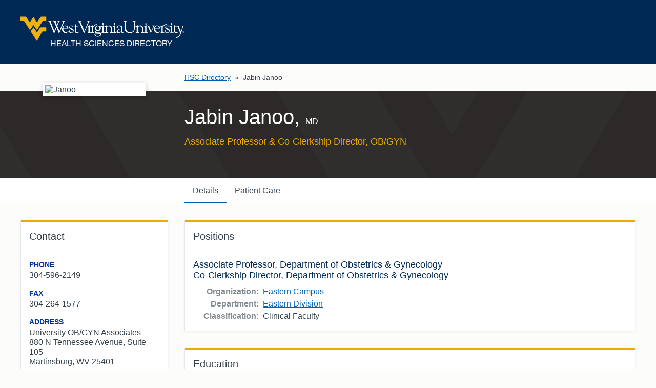

--- FILE ---
content_type: text/html; charset=utf-8
request_url: https://directory.hsc.wvu.edu/Profile/39244
body_size: 11416
content:
<!DOCTYPE html>

<html lang="en">

<head profile="http://a9.com/-/spec/opensearch/1.1/">
    <meta charset="UTF-8">
    <meta http-equiv="X-UA-Compatible" content="IE=9, IE=Edge, chrome=1">
    <meta name="viewport" content="width=device-width, initial-scale=1.0" />

    <title>Jabin Janoo | Health Sciences Directory | West Virginia University</title>

    <link rel="shortcut icon" type="image/x-icon" href="/favicon.ico" />
    <link rel="search" type="application/opensearchdescription+xml" href="https://directory.hsc.wvu.edu/Home/OpenSearch" title="HSC Directory">

    <link href="https://fast.fonts.net/cssapi/36d8cd92-7cc7-499b-b169-0eed9d670283.css" rel="stylesheet">
    <link href="https://cdn.hsc.wvu.edu/Resources/iconic.1.9.0/font/css/iconic-glyphs.min.css" rel="stylesheet" />
    
    <link href="https://cdn.hsc.wvu.edu/CustomDesigns/PublicDirectory2024/_Common/Styles/Styles.css?5.0.408.0919" rel="stylesheet" />

    <script src="https://ajax.googleapis.com/ajax/libs/jquery/1.9.0/jquery.min.js"></script>

    <link href="/Content/box?v=B-8ZOITHTiKkF52t634zeq2ZL4540svofziwG2GOlf81" rel="stylesheet"/>

</head>

<body>

    <script>
        (function (i, s, o, g, r, a, m) {
            i['GoogleAnalyticsObject'] = r; i[r] = i[r] || function () {
                (i[r].q = i[r].q || []).push(arguments)
            }, i[r].l = 1 * new Date(); a = s.createElement(o),
                m = s.getElementsByTagName(o)[0]; a.async = 1; a.src = g; m.parentNode.insertBefore(a, m)
        })(window, document, 'script', 'https://www.google-analytics.com/analytics.js', 'ga');

        ga('create', 'UA-93668260-1', 'auto');
        ga('send', 'pageview');
    </script>



    



<header class="wvu-masthead" role="banner">

    <a href="#content" class="wvu-masthead__skip-nav" onClick="ga('send', 'event', 'WVU Masthead', 'Click', 'Skip to main content');">Skip to main content</a>

    <div class="wvu-masthead-header">
        <div class="wvu-masthead-header__layout">

                <a href="/" class="wvu-masthead-header__brand" onClick="ga('send', 'event', 'WVU Masthead', 'Click', 'Logo');">
                        <svg xmlns="http://www.w3.org/2000/svg" viewBox="0 0 491.8 72.4" class="wvu-masthead-header__logo">
        <title>West Virginia University</title>
        <g class="wvu-masthead-header__logo-flying-wv" fill="#eeb111">
            <path d="M77.3 0H63.6c-2.4 0-3.3.9-4 2L49.4 17 39.7 2.3l-.3-.5s-.3-.4-.7-.4c-.5 0-.7.4-.7.4l-.3.5L28.2 17 17.7 2c-.7-1.1-1.6-2-4-2H0v12.3h7.6c1.6 0 2.3.1 3.5 1.4l.5.7L27 38.5s.5.8 1.3.8c.9 0 1.4-.8 1.4-.8l9-13.4L48 38.4s.5.8 1.3.8 1.3-.8 1.3-.8l15.2-24.1.5-.7c.8-1.2 1.8-1.4 3.4-1.3h7.6V0z" />
            <path d="M57.8 34.2l-8.3 13.2-10.7-15.5-8.2 12.4 17.3 27.2c.6.8 1.1.9 1.3.9.5 0 .8-.3 1.4-1.2l13.6-24.8c1.2-2.2 3.2-2.1 3.2-2.1h9.8V31.9H62c-2.8 0-4.2 2.3-4.2 2.3z" />
        </g>
        <g class="wvu-masthead-header__logo-wordmark" fill="white">
            <path d="M98.1 44.4c1.4 3.5 1.8 5 2.6 5 .6 0 .9-.3 1.3-1.3l5.7-14.2c.2-.4.4-.4.5-.4.2 0 .3.2.4.5l5.6 13.5c.7 1.6.9 1.9 1.4 1.9.8 0 1.2-1 1.5-1.7l13.2-31.1c1.7-4.1 3-2.7 3-3.8 0-.6-.3-.6-.6-.6-1.2 0-2.7.2-4.3.2-1.2 0-2.4-.2-3.6-.2-.4 0-.6.4-.6.8 0 1 3.3.7 3.3 2.9 0 .6-.1 1.1-.4 1.7l-9.3 23c-.5 1.1-.8 1.9-1.1 1.9-.3 0-.6-.4-1.1-1.6l-4.3-10.6c-.3-.8-.7-1.9-.7-2.5 0-.5 0-.9.5-1.9l3.6-8.4c2.3-5.4 3.5-3.4 3.5-4.9 0-.2-.2-.3-.4-.3-.9 0-1.5.2-3.7.2-1.1 0-2.2-.2-3.3-.2-.3 0-1 0-1 .5 0 1.1 3 .8 3 3 0 .5-.3 1.3-.5 1.8l-2.5 6c-.3.7-.6 1.3-.7 1.3s-.3-.4-.7-1.3l-2.7-6.8c-.3-.6-.4-.9-.4-1.5 0-1.7 2.1-1.5 2.1-2.4 0-.3-.1-.6-.3-.6-1.1 0-2.5.2-5 .2-.7 0-3.4-.2-5.2-.2-.5 0-.8 0-.8.6 0 1.7 3.6-.1 5 3.3l5.1 12.3c.3.7.5 1.3.5 1.6 0 .3-.2 1.1-.6 2.1l-3.8 9c-.2.6-.5.9-.7.9-.3 0-.7-.8-.9-1.3L91 16.7c-.2-.5-.3-1-.3-1.3 0-1.7 2.2-1.7 2.2-2.5 0-.4-.1-.6-.4-.6-1.2 0-2.5.2-3.7.2-1.5 0-3-.2-4.5-.2-.5 0-1.2.2-1.2.8 0 1 2.5.4 3.7 3.4l11.3 27.9zM128.3 34.1c0-2.8 2.3-6.5 5.4-6.5 2.8 0 5.7 2.6 5.7 5.4 0 .8-.3 1-1 1l-10.1.1zm13.6 1.3c1.2 0 1.7.1 1.7-.9 0-2.1-2.8-8.1-9.1-8.1-6.4 0-10 5.5-10 12 0 3.4 2.7 10.5 10.4 10.5 4.6 0 9.1-3.7 9.1-4.9 0-.2 0-.4-.2-.4-1.1 0-2.8 2.7-7.2 2.7-3.1 0-8.3-2.5-8.3-11h13.6v.1zM152.3 38.9c2 1 4.7 1.8 4.7 4.5s-2 4.2-4.6 4.2c-5.5 0-5-6.8-6.1-6.8-.8 0-.6 1.6-.6 2.5 0 4.1 0 4.1 1.1 4.1 1.2 0 2.2 1.5 5.7 1.5 3.8 0 6.9-3.2 6.9-7 0-3.3-1.3-4.9-4.3-6.1-5.4-2.1-6.7-3.2-6.7-4.9 0-2.1 1.6-3.3 3.6-3.3 4.7 0 5.1 4.5 5.6 4.5.8 0 .6-.6.6-2 0-.4.1-2.1-.3-2.5-.6-.8-4.2-1.2-5-1.2-3.7 0-6.9 2-6.9 6.1.1 3.7 3.6 5 6.3 6.4zM163 43c0 5.3 3.4 5.9 5.7 5.9 3.6 0 6.4-1.7 6.4-2.5 0-.4-.2-.5-.4-.5-.9 0-1.6 1.2-4.4 1.2-2 0-3.5-1-3.6-3.1V29.2h6.7l.7-1.9c.2-.3-.4-.2-1.7-.2h-5.6c0-3.7.1-4.8-.7-4.8-.4 0-.8-.3-1 1.3-.4 3.4-3.2 4.7-3.2 5.1.3-.3-.9.5 1.2.4L163 43zM188.6 46.2c.5 1.1 1.1 3.2 1.9 3.2.8 0 1.1-1.7 1.7-3L205 16.2c1.4-3.4 2.9-2.2 2.9-3.3 0-.5-.3-.7-.9-.7-.7 0-1.5.2-3.9.2-1.1 0-2.3-.2-3.4-.2-.5 0-.8.2-.8.7 0 1.2 3.3.2 3.3 2.6.2 1.1-.4 2.7-.7 3.5l-8.9 22c-.3.6-.4 1.4-.9 1.4-.6 0-.9-1.2-2-3.9l-9-21.1c-.2-.5-.5-1.3-.5-2 0-1.8 2.2-1.9 2.1-2.6 0-.3-.4-.5-.7-.5-.7 0-2.7.2-4 .2-1.5 0-3.1-.2-4.7-.2-.5 0-.7.3-.7.7 0 1.1 2.7.2 3.9 3.2l12.5 30zM211.4 47.4c-.4 0-3.8 0-3.8-2.2V26.8c0-.5-.3-.8-.6-.8-1.2 0-2.2 1.6-5.5 2.6-.3 0-.5.3-.5.6 0 1.1 2.8-.3 2.8 2.8v12.1c0 4.7-2.3 2.7-2.3 4 .1.5.4.6.8.6.6 0 1.9-.2 3.5-.2 2.1 0 3.7.2 4.8.2H211.5c.4 0 1.3-.2 4.7-.2 2.9 0 4.1.2 4.8.2.6 0 .8-.1.8-.6 0-1.6-4.6.8-4.6-3.9V32.8c0-.7 4.1-7.8 10.3-7.6 1.8.1 1.5.2 2.8-1.7.5-.8-1.9-.8-2.9-.7-6.9.5-8.4 5.2-10.1 7.7V27c0-.5-.3-.8-.6-.8-1.2 0-2.2 1.6-6.2 2.6-.3 0-.7.3-.7.6 0 1.1 3.7-.3 3.7 2.8v13.2c.1 1.4-1.6 2.1-2.1 2z" />
            <path d="M232.3 41c-3.6 0-4.9-3.5-4.9-6.6 0-2.7.8-6 4.7-6 3.6 0 4.9 3.6 4.9 6.8 0 1.8-.4 5.8-4.7 5.8zm12.9-12.4c-.2-.4-.7-.4-.9-.4h-.1c-1.6.6-3 .8-4.1.8-.6 0-1.2-.1-1.5-.3-.4-.2-.8-.4-1.1-.6-1.2-.7-2.2-1.4-5.5-1.4-4.9 0-8.6 3.6-8.6 8.4 0 2.6 1.2 5 3.1 6.4-.8.7-2.5 2.4-2.5 4.2 0 2.2.8 3.8 2.1 4.4 1.1.6 3.4 1 6.8 1.1 5.5.2 6.7.4 6.7 2.1 0 .8-.4 4.7-8.2 4.7-2 0-6.5-.4-6.5-3.8 0-1.2.1-1.3.7-2.1.2-.2.2-.5.1-.8-.1-.3-.5-.5-.9-.5h-.3c-1 .3-2.5.8-2.5 3.3 0 4.6 5.9 5.8 9 5.8 8.6 0 11.6-4.2 11.6-7.8 0-4.9-5.3-4.9-8.2-4.9h-2.3c-3.5 0-4.9-.6-5.4-1.1-.3-.4-.3-.7-.3-1 0-1 1.1-2.5 2.1-2.5.2 0 .3 0 .6.1.5.1 1.2.3 3 .3 5.1 0 8.9-3.4 8.9-8.2 0-.8-.1-1.7-.4-2.9l-.3-.6c-.1-.1-.1-.3-.2-.4 1.7-.2 4.7-.9 4.8-1.5.3-.1.5-.5.3-.8z" />
            <path d="M278.4 47.4c-.5 0-3.8.2-3.8-2.9V36c0-3.9-1.5-9.6-8.4-9.6-5 0-7.5 4.4-7.4 3.8v-3.4c0-.5-.3-.8-.6-.8-1.2 0-2.2 1.6-6.5 2.6-.3 0-.5.3-.5.6 0 1.1 3.8-.3 3.8 2.8v12.7c0 2.4-1.7 2.7-2.5 2.7-.3-.1-3.5-.1-3.5-2.1V26.8c0-.5-.3-.8-.6-.8-1.2 0-2.2 1.6-5.5 2.6-.3 0-.9 1.8-.6 1.7 1.7-.2 2.9-1.4 2.9 1.6V44c0 4.7-2.3 2.7-2.3 4 .1.5.4.6.8.6.6 0 1.9-.2 3.5-.2 2.1 0 3.7.2 4.8.2h.8c.6 0 1.6-.2 4.4-.2 3 0 4 .2 4.9.2.8 0 1.1-.1 1.1-.7 0-1.4-4.5.1-4.5-3.4V32.7c-.1-.8 1.7-4 6-4 4.1 0 6 3.8 6 6.4v9.6c0 3.3-2.2 2.3-2.2 3.3 0 .5.3.6.9.6.7 0 1.7-.2 3.7-.2 2.5 0 3.8.2 4.5.2h1.2c.6 0 1.9-.2 3.5-.2 2.1 0 3.7.2 4.8.2.7 0 1-.2 1-.6 0-1.3-4-.2-4-2.8V26.8c0-.5-.3-.8-.6-.8-1.2 0-2.2 1.6-5.5 2.6-.3 0-.5.3-.5.6 0 1.1 2.8-.3 2.8 2.8v12.1c.1 3.4-1.2 3.2-1.9 3.3zM247.4 19c-.6 0-2.2 2.2-2.2 2.7 0 .6 1.5 2.7 2.2 2.7s2.2-2.1 2.2-2.7c0-.6-1.5-2.7-2.2-2.7zM282.5 18.7c-.6 0-2.2 2.2-2.2 2.7 0 .6 1.5 2.7 2.2 2.7s2.2-2 2.2-2.7c0-.6-1.5-2.7-2.2-2.7zM301.4 36.2c-12 2-12.9 5.2-12.9 7.9 0 3.6 2.2 4.9 5.5 4.9 2.9 0 5.7-1.1 7.8-3 .7 1.7 2 2.6 4 2.6.7 0 3-.2 3-1.3 0-.4-.4-.4-.7-.4-.2 0-.7.1-.9.1-2.7 0-2.2-3-2.2-4.8V31.7c0-4.4-4.9-5.3-8.1-5.3-5.7-.2-8.6 3.4-8.6 5.8 0 .9 1.5 1.7 2.4 1.7 1 0 1.1-.4 1.1-1s-.3-1.3-.3-2.1c0-2.8 2-3.1 4.5-3.1 3.2 0 5.3 1.8 5.3 4.5v4h.1zm0 7.1c0 2.7-3.5 4.1-5.3 4.1-2.7 0-4.2-1.1-4.2-4 0-4.5 6.3-5.3 9.5-6v5.9zM316.3 16.5c0-3.7 3.4-2.3 3.4-3.7 0-.6-1.4-.5-1.6-.5-1.6 0-3.2.2-4.9.2-1.4 0-2.7-.2-4-.2-.3 0-1.1.2-1.1.5 0 1.6 4.2.4 4.2 3.4v17.3c0 7.9 2.6 15.4 16 15.4 14.9 0 14.3-12.7 14.3-15.2V17.9c0-4.7 3-3.6 3-5 0-.3-.4-.6-.7-.6-.9 0-1.8.2-2.8.2-2 0-4-.2-6-.2-.2 0-.5.3-.5.5 0 1.9 4.8-.2 4.8 5v16.6c0 6-2.2 12.4-11.8 12.4-6.9 0-12.2-3.7-12.2-11.9l-.1-18.4zM371.8 48.6h.5c.6 0 1.9-.2 3.5-.2 2.1 0 3.7.2 4.8.2.7 0 1-.2 1-.6 0-1.3-4-.2-4-2.8V26.8c0-.5-.3-.8-.6-.8-1.2 0-2.2 1.6-5.5 2.6-.3.1-.5.3-.5.6 0 1.1 2.8-.3 2.8 2.8v12c0 3.5-1.3 3.3-1.9 3.3-.2 0-3.9.2-3.9-2.9v-8.5c0-3.9-1.5-9.6-8.4-9.6-5 0-7.5 4.4-7.4 3.8v-3.4c0-.5-.3-.8-.6-.8-1.2 0-2.2 1.6-6.5 2.6-.3.1-.5.3-.5.6 0 1.1 3.8-.3 3.8 2.8v12.7c0 3.3-3 2.3-3 3.3 0 .5.3.6.9.6s1.6-.2 4.4-.2c3 0 4 .2 4.9.2.8 0 1.1-.1 1.1-.7 0-1.4-4.5.1-4.5-3.4V32.6c-.1-.8 1.7-4 6-4 4.2 0 6 3.8 6 6.4v9.6c0 3.3-2.2 2.3-2.2 3.3 0 .5.3.6.9.6.7 0 1.7-.2 3.7-.2 2.5 0 3.8.2 4.5.2.2 0 .5.1.7.1zM376 19.1c-.6 0-2.2 2.2-2.2 2.7 0 .6 1.5 2.7 2.2 2.7s2.2-2 2.2-2.7c-.1-.6-1.6-2.7-2.2-2.7zM387.1 31.7c-.6-1.5-.9-2.3-.9-2.5 0-1.5 2.9-.9 2.9-1.9 0-.6-.5-.6-1.2-.6-.6 0-1.3.2-3.1.2-3.3 0-3.3-.2-4.3-.2s-1.1.3-1.1.6c0 .9 1.8.2 2.8 2.4l7.6 17.4c.1.4.4 1.2 1 1.2.8 0 .8-.6 1.7-2.7l7.7-16.4c.7-1.5 2.5-1.2 2.5-1.9s-.9-.8-1.4-.8c-.9 0-1.8.2-2.6.2-1.1 0-2.1-.2-3.1-.2-.7 0-1.2 0-1.2.7 0 1.3 3.1-.1 3.1 2.7 0 2.3-1.3 4.4-2.2 6.4l-3.4 7.3-4.8-11.9zM403.9 34c0-2.8 2.3-6.5 5.4-6.5 2.8 0 5.7 2.6 5.7 5.4 0 .8-.3 1-1 1l-10.1.1zm13.6 1.4c1.2 0 1.7 0 1.7-.9 0-2.1-2.8-8.1-9.1-8.1-6.4 0-10 5.5-10 12 0 3.4 2.7 10.5 10.4 10.5 4.6 0 9.1-3.7 9.1-4.9 0-.2 0-.4-.2-.4-1.1 0-2.8 2.7-7.2 2.7-3.1 0-8.2-2.5-8.2-11h13.5v.1zM420.5 47.4c-.3.1-.6.8 0 1.1.2.1-.1 0 .1 0h.3c.4 0 1.3-.2 4.7-.2 2.9 0 4.1.2 4.8.2.6 0 .8-.1.8-.6 0-1.6-4.6.8-4.6-3.9V32.6c0-.7 4.1-7.8 10.3-7.6 1.8.1 1.5.2 2.8-1.7.5-.8-1.9-.8-2.9-.7-6.9.6-8.4 5.2-10.1 7.7v-3.5c0-.5-.3-.8-.6-.8-1.2 0-2.2 1.6-6.1 2.6-.3.1-.7.3-.7.6 0 1.1 3.7-.3 3.7 2.8v13.2c0 1.5-2 2-2.5 2.2z" />
            <path d="M440.2 38.9c2.1 1 4.7 1.8 4.7 4.5s-2 4.2-4.6 4.2c-5.5 0-5-6.8-6.1-6.8-.8 0-.6 1.6-.6 2.5 0 4 0 4.1 1.1 4.1 1.2 0 2.2 1.5 5.7 1.5 3.8 0 6.9-3.2 6.9-7 0-3.3-1.3-4.9-4.3-6.1-5.4-2.2-6.7-3.2-6.7-4.9 0-2.1 1.6-3.3 3.6-3.3 4.7 0 5.1 4.5 5.6 4.5.8 0 .6-.6.6-2 0-.4.1-2.1-.3-2.5-.6-.8-4.2-1.2-5-1.2-3.7 0-6.9 2-6.9 6.1.1 3.6 3.5 5 6.3 6.4zM451.3 43.8c0 4.7-2.3 2.7-2.3 4 0 .5.4.6.8.6.6 0 1.9-.2 3.5-.2 2.1 0 3.7.2 4.8.2.7 0 1-.2 1-.6 0-1.3-4.1-.2-4.1-2.8V26.6c0-.5-.3-.8-.6-.8-1.2 0-2.2 1.6-5.5 2.6-.3.1-.5.3-.5.6 0 1.1 2.8-.3 2.8 2.8v12h.1zM453.3 19.1c-.6 0-2.2 2.2-2.2 2.7 0 .6 1.5 2.7 2.2 2.7s2.2-2 2.2-2.7c0-.6-1.5-2.7-2.2-2.7zM460.5 43c0 5.3 3.4 5.9 5.7 5.9 3.6 0 6.4-1.7 6.4-2.5 0-.4-.2-.5-.4-.5-.9 0-1.6 1.2-4.4 1.2-2.1 0-3.5-1-3.6-3.1V29.1h6.7l.7-1.9c.2-.3-.4-.2-1.7-.2h-5.6c0-3.7 0-4.8-.7-4.8-.4 0-.8-.3-1 1.3-.4 3.4-3.2 4.7-3.2 5.1.3-.3-.9.5 1.2.4v14h-.1z" />
            <path d="M487.4 30.4c1-3.1 2.8-1.8 2.8-3 0-.4-.4-.6-1-.6-.5 0-1.4.2-2.6.2-1.4 0-2.3-.2-2.9-.2-.9 0-1.5 0-1.5.6 0 1.1 3.3.4 3.3 3.1 0 .4 0 .8-.6 2.7-3.5 11.1-3.9 11.6-3.9 11.6l-5.5-13.9.1-.1c.1.5-.4-.3-.4-1.1 0-2 2.9-1 2.9-2.1 0-.6-.3-.7-1.1-.7s-2 .2-3.8.2c-1.4 0-2.5-.1-3.6-.1-.7 0-.8.1-1 .5-1.3 2.6 1.9.8 2.4 1.9l6.7 16.5c.5 1.1 1 2.2 1 3.4 0 4-4.8 12.8-12.6 11.8-.3 0-.9-.2-1.1.1.2.1-.7-.2.9 2.1.6.5 1.7.7 3.5.3 5.3-1.2 8.8-6.5 8.9-6.6 2.7-4 9.1-26.6 9.1-26.6zM487.5 46.2V45h.8c.4 0 .9.1.9.6 0 .6-.5.7-1 .7l-.7-.1zm0 .5h.7l1.1 1.8h.7l-1.1-1.8c.6-.1 1-.4 1-1.1 0-.8-.5-1.2-1.4-1.2H487v4h.6v-1.7h-.1zm-2.1-.2c0-1.7 1.2-2.9 2.9-2.9 1.6 0 2.8 1.2 2.8 2.9s-1.3 2.9-2.8 2.9c-1.7 0-2.9-1.2-2.9-2.9zm2.8 3.5c1.9 0 3.5-1.5 3.5-3.5s-1.6-3.5-3.5-3.5-3.6 1.5-3.6 3.5c.1 2 1.7 3.5 3.6 3.5z" />
        </g>
    </svg>

                        <span class="wvu-masthead-header__sub-brand">Health Sciences Directory</span>
                </a>



        </div>
    </div>


</header>


    




<nav aria-label="breadcrumb">
	<div class="layout-container">
		<ol class="inline-list breadcrumbs breadcrumbs--profile">
			<li><a href="/">HSC Directory</a> &raquo;</li>
			<li aria-current="page">Jabin Janoo</li>
		</ol>
	</div>
</nav>

<div class="h-card vcard">
	<header id="content" class="profile-header">
		<div class="layout-container">
            <div class="profile-header__overview">
                <div class="profile-header__image-container">
                    <div class="profile-header__image">
                            <img src="https://sole.hsc.wvu.edu/apps/directory/Public/PhotoView?id=39244" alt="Janoo" class="u-photo photo" />
                    </div>
                </div>

                <h1 class="profile-header__name p-name fn">
                    Jabin Janoo,                     <span class="profile-header__credentials">MD</span>
                </h1>
                

                    <p class="profile-header__title p-job-title title">Associate Professor &amp; Co-Clerkship Director, OB/GYN</p>
            </div>
		</div>
	</header>

	<nav class="tabs tabs--profile">
		<div class="layout-container">
			<ul role="tablist" class="inline-list tabs__list">
					<li role="presentation" class="tab js-tab">
						<a role="tab" href="#details" id="details-tab" class="js-tab-link" onClick="ga('send', 'event', 'Profile Tabs', 'Click', 'Details');">Details</a>
				</li>
																	<li role="presentation" class="tab js-tab">
						<a role="tab" href="#patient-care" id="patient-care-tab" class="js-tab-link" onClick="ga('send', 'event', 'Profile Tabs', 'Click', 'Patient Care');">Patient Care</a>
				</li>
			</ul>
		</div>
	</nav>

	<main class="layout-container">
		<div class="page-content page-content--columns has-option-links js-page-content page-content--first-tab">
			<div class="page-secondary page-secondary--left">
				
<section role="tabpanel" id="contact" class="card card--contact">
    <h2 class="card__heading">Contact</h2>

    <div class="card__content">
        <dl class="card__meta">

                <dt class="card__meta-label">Phone</dt>
                <dd class="card__meta-value p-tel tel">
                    304-596-2149
                </dd>


                <dt class="card__meta-label">Fax</dt>
                <dd class="card__meta-value p-tel tel">304-264-1577</dd>


                <dt class="card__meta-label">Address</dt>
                <dd class="card__meta-value p-adr adr">
                    University OB/GYN Associates<br />
                    880 N Tennessee Avenue, Suite 105<br />
                                        Martinsburg, WV 25401                </dd>


        </dl>
    </div>

            <a href="https://wvumedicine.org/find-a-doctor/doctor-details/?id=1035" target="_blank" class="card__link">View Clinical Profile</a>
</section>
					<div class="card card--edit">
						<a onClick="ga('send', 'event', 'Editor Links', 'Click', 'Editor Link - Profile');" href="/AdditionsCorrections/ForUser/39244" class="card__link">Additions &amp; Corrections?</a>
					</div>
			</div>

			<div class="page-primary">
				
<section role="tabpanel" id="details" class="tab-content js-tab-content" aria-labelledby="details-tab">

        <div class="card">
            <h2 class="card__heading">Positions</h2>

            <div class="card__content">
                    <h3 class="card__content-heading p-job-title title">
                        Associate Professor, Department of Obstetrics &amp; Gynecology
                            <br />Co-Clerkship Director, Department of Obstetrics &amp; Gynecology                                                                                            </h3>
                    <dl class="inline-labels">
                        <div>
                            <dt>Organization:</dt>
                            <dd class="p-org org">
                                <span class="visually-hidden p-organization-name organization-name">West Virginia University</span>
                                <a href="/organization/Eastern-Campus" class="p-organization-unit organization-unit">Eastern Campus</a>
                            </dd>
                        </div>

                        <div>
                            <dt>Department:</dt>
                            <dd><a href="/Department/1993">Eastern Division</a></dd>
                        </div>


                        <div>
                            <dt>Classification:</dt>
                            <dd>Clinical Faculty</dd>
                        </div>
                    </dl>
            </div>
        </div>

        <div class="card">
            <h2 class="card__heading" id="education">Education</h2>

            <div class="card__content">
                <ul class="inline-list">
                        <li><b>MD, </b>Aga Khan University - Karachi Pakistan, 1994</li>
                </ul>
            </div>
        </div>



</section>
												<section role="tabpanel" id="patient-care" class="tab-content js-tab-content" aria-labelledby="patient-care-tab">
    <div class="card">
        <h2 class="card__heading">Patient Care Information</h2>

        <div class="card__content">
                <h3 class="card__content-heading">Medical Specialties</h3>
                <ul class="inline-list">
                        <li>Obstetrics and Gynecology</li>
                </ul>

                <h3 class="card__content-heading">Board Certifications</h3>
                <ul class="inline-list">
                        <li><b>Obstetrics and Gynecology,</b> American Board of Obstetrics and Gynecology</li>
                </ul>

                <h3 class="card__content-heading">Special Training</h3>
                <ul class="inline-list">
                        <li>
                            <b>Residency,</b> OB/GYN<br />


                            WVU Hospital, 2003
                        </li>
                        <li>
                            <b>Residency,</b> Internal Medicine<br />


                            WVU School of Medicine, 1999
                        </li>
                </ul>
        </div>
    </div>

</section>
			</div>
		</div>
	</main>
</div>

<script>
	// Add a ".js" class to the body, so we can apply JavaScript-only styles to the document
	$('html').addClass('js');

	// Declare selectors for tabs and tab content
	var tabs = $('.js-tab'),
		pageContent = $('.js-page-content'),
		tabContent = $('.js-tab-content'),
		selectedClass = 'is-selected';

	// Reusable fuction for displaying each tab and highlighting the selected tab link
	function showTab(hash, runPushState) {

		// Get hash substring (without #)
		var hashname = hash.substr(1); // Alternate way: hash.replace(/^.*?(#|$)/, '');

		// Remove the "is-selected" class from all tab links
		tabs.removeClass(selectedClass);

		// Remove the "is-selected" class from other tab content intances
		tabContent.removeClass(selectedClass);

		// if hashname has a value and an element with an id that matches the hashname exists
		if (hashname && $(hash).length) {

			// Find the tab with the href that matches the href of the clicked link and add the "selected" class to it
			tabs.find('a[href="' + hash + '"]').parent().addClass(selectedClass);

			// Find the tab content with the id that corresponds with the href of the clicked link and add the "is-selected" class to it
			// This works because it is looking for a condition
			// Using attr(href) does not work because it is setting a condition
			$(tabContent).each(function () {
				if ($(this).attr('id') == hashname) {

					// Add the "is-selected" class to the tab content with the id that corresponds with the href of the clicked link
					$(this).addClass(selectedClass);

					// If the ".page-content--first-tab" class exists then remove the class
					if (pageContent.hasClass('page-content--first-tab')) {
						pageContent.removeClass('page-content--first-tab');
					}

					// If the currently selected tab content is the first tab content then add the ".page-content--first-tab" class to ".page-content"
					if ($('.js-tab-content.is-selected').is(':first-child')) {
						pageContent.addClass('page-content--first-tab');
					}

					// If the runPushState argument is true
					if (runPushState) {

						// If the hash is equal to the "href" attribute of the first tab's link
						if (hash == $(tabs[0]).find('a').attr('href')) {

							// Replace the URL with the hash with the URL without the hash
							history.pushState('', '', window.location.pathname);
						} else {

							// Use history.pushState() to replace the hash in the URL in the address bar
							window.history.pushState({}, '', location.origin + location.pathname + hash);
						}
					}
				}
			});

			// If any tabs exist
		} else if (tabContent.length) {

			// Apply the "is-selected" class to the corresponding elements with ".js-tab" and ".js-tab-content"
			$(tabs[0]).addClass(selectedClass);
			$(tabContent[0]).addClass(selectedClass);
		}

		//$(tabs).filter('.' + selectedClass).find('a').focus();
		//$(tabContent).filter('.' + selectedClass).find('.card__heading:first').attr('tabindex', '0').focus();
	}

	// When the window has loaded, display the tab based on the hash
	showTab(window.location.hash);

	// When any link with the .js-tab-link is clicked
	$('.js-tab-link').on('click', function () {

		// Display the tab based on the href of the clicked link
		showTab($(this).attr('href'), true);

		return false;
	});

	// Run the showTab function when the browser's "Back" button is clicked to retain which tab is shown to correspond with the browser's history
	window.onpopstate = function (event) {
		showTab(document.location.hash);
	};
</script>


    

    <footer class="wvu-footer" role="contentinfo">    <div class="wvu-footer__layout">

            <nav class="wvu-footer-nav wvu-footer-nav--primary" aria-label="University Footer">
                <ul class="wvu-footer-nav__items">
                    <ul class="wvu-footer-nav__items">
                        <li class="wvu-footer-nav__item"><a href="https://about.wvu.edu/wvu-facts" target="_blank" onClick="ga('send', 'event', 'WVU Footer', 'Click', 'Accreditations');">Accreditations</a></li>
                                            <li class="wvu-footer-nav__item"><a href="https://brand.wvu.edu/web-standards" target="_blank" onClick="ga('send', 'event', 'WVU Footer', 'Click', 'Web Standards');">Web Standards</a></li>
                    											<li class="wvu-footer-nav__item"><a href="https://www.hsc.wvu.edu/wvu-health-sciences-privacy-notice/" target="_blank" onClick="ga('send', 'event', 'WVU Footer', 'Click', 'Privacy Notice');">Privacy Notice</a></li>
                </ul>
                </ul>
            </nav>

            <nav class="wvu-footer-nav wvu-footer-nav--secondary" aria-label="Resources">

                <ul class="wvu-footer-nav__items">
                        <li class="wvu-footer-nav__item"><a href="https://portal.wvu.edu/" target="_blank" onClick="ga('send', 'event', 'WVU Footer', 'Click', 'WVU Portal');">WVU Portal</a></li>
                        <li class="wvu-footer-nav__item"><a href="https://careerservices.wvu.edu/students/handshake-login" target="_blank" onClick="ga('send', 'event', 'WVU Footer', 'Click', 'Handshake');">Handshake</a></li>
                        <li class="wvu-footer-nav__item"><a href="https://alert.wvu.edu/" target="_blank" onClick="ga('send', 'event', 'WVU Footer', 'Click', 'WVU Alert');">WVU Alert</a></li>
                        <li class="wvu-footer-nav__item"><a href="https://wvutoday.wvu.edu" target="_blank" onClick="ga('send', 'event', 'WVU Footer', 'Click', 'WVU Today');">WVU Today</a></li>
                        <li class="wvu-footer-nav__item"><a href="https://mix.wvu.edu/" target="_blank" onClick="ga('send', 'event', 'WVU Footer', 'Click', 'MIX');">MIX</a></li>
                        <li class="wvu-footer-nav__item"><a href="https://office365.hsc.wvu.edu/" target="_blank" onClick="ga('send', 'event', 'WVU Footer', 'Click', 'Office 365');">Office 365</a></li>
                        <li class="wvu-footer-nav__item"><a href="https://sole.hsc.wvu.edu/" target="_blank" onClick="ga('send', 'event', 'WVU Footer', 'Click', 'SOLE');">SOLE</a></li>
                        <li class="wvu-footer-nav__item"><a href="https://hsc.wvu.edu/hub" target="_blank" onClick="ga('send', 'event', 'WVU Footer', 'Click', 'Employee Hub');">Employee Hub</a></li>
                </ul>

            </nav>

            <nav class="wvu-footer-nav wvu-footer-nav--social" aria-label="WVU Social Media">
                <ul class="wvu-footer-nav__items">
                    <li class="wvu-footer-nav__item">
                        <a href="https://www.facebook.com/wvumountaineers" target="_blank" class="wvu-footer-nav__button wvu-footer-nav__button--facebook" aria-label="Follow WVU on Facebook">
                            <svg xmlns="http://www.w3.org/2000/svg" width="40" height="40" viewBox="0 0 16 16" class="wvu-footer-nav__button-icon"><path d="M11.11,10.31L11.47,8H9.25V6.5a1.16,1.16,0,0,1,1.3-1.25h1v-2a12.3,12.3,0,0,0-1.79-.16,2.82,2.82,0,0,0-3,3.11V8h-2v2.31h2V15.9a8.08,8.08,0,0,0,2.5,0V10.31h1.86Z" fill="#fff" /></svg>
                        </a>
                    </li>
                    <li class="wvu-footer-nav__item">
                        <a href="https://www.twitter.com/WestVirginiaU" target="_blank" class="wvu-footer-nav__button wvu-footer-nav__button--twitter" aria-label="Follow WVU on Twitter">
                            <svg xmlns="http://www.w3.org/2000/svg" width="22" height="22" viewBox="0 0 16 16" class="wvu-footer-nav__button-icon">
                                <path d="M11.063 0c-1.813 0-3.281 1.469-3.281 3.281 0 .257.038.51.094.75-2.728-.137-5.131-1.451-6.75-3.438-.282.485-.469 1.055-.469 1.656 0 1.139.588 2.13 1.469 2.719-.538-.017-1.026-.16-1.469-.406v.063c0 1.59 1.123 2.918 2.625 3.219-.276.075-.576.094-.875.094-.212 0-.425-.024-.625-.063.418 1.304 1.657 2.254 3.094 2.281-1.124.88-2.556 1.406-4.094 1.406-.265 0-.524-.001-.781-.031 1.453.931 3.177 1.469 5.031 1.469 6.038 0 9.344-5.007 9.344-9.344 0-.143.006-.265 0-.406.641-.463 1.185-1.061 1.625-1.719-.588.261-1.211.452-1.875.531.677-.407 1.193-1.046 1.438-1.813-.634.376-1.346.634-2.094.781-.599-.637-1.462-1.031-2.406-1.031z" transform="translate(0 2)" />
                            </svg>
                        </a>
                    </li>
                    <li class="wvu-footer-nav__item">
                        <a href="https://www.youtube.com/user/westvirginiau" target="_blank" class="wvu-footer-nav__button wvu-footer-nav__button--youtube" aria-label="Follow WVU on YouTube">
                            <svg xmlns="http://www.w3.org/2000/svg" width="22" height="22" viewBox="0 0 126 88.64" class="wvu-footer-nav__button-icon">
                                <path class="iconic-the-sharpness" d="M51,44.94l29.84,20L85,62.71Z" transform="translate(-1 -19.69)" opacity="0.12" style="isolation: isolate;" />
                                <g class="iconic-lozenge">
                                    <path d="M125.74,38.81s-1.23-8.68-5-12.51c-4.79-5-10.16-5-12.62-5.34C90.48,19.69,64,19.69,64,19.69h0s-26.45,0-44.08,1.27c-2.46.29-7.83,0.32-12.62,5.34-3.78,3.82-5,12.51-5,12.51A190.55,190.55,0,0,0,1,59.2v9.56a190.55,190.55,0,0,0,1.26,20.4s1.23,8.68,5,12.51c4.79,5,11.09,4.86,13.89,5.39,10.08,1,42.84,1.27,42.84,1.27s26.48,0,44.11-1.31c2.46-.29,7.83-0.32,12.62-5.34,3.78-3.82,5-12.51,5-12.51A190.83,190.83,0,0,0,127,68.76V59.2A190.83,190.83,0,0,0,125.74,38.81ZM51,80.35V44.94L85,62.71Z" transform="translate(-1 -19.69)" />
                                </g>
                            </svg>
                        </a>
                    </li>
                </ul>
            </nav>

            <p class="wvu-footer__copyright">&copy; 2026 <a href="https://www.wvu.edu/" target="_blank" onClick="ga('send', 'event', 'WVU Footer', 'Click', 'Copyright Statement WVU Link');">West Virginia University</a>. WVU is an EEO/Affirmative Action employer &mdash; Minority/Female/Disability/Veteran.</p>

    </div>
</footer>



    <script src="https://cdn.hsc.wvu.edu/Resources/iconic.1.9.0/js/iconic.min.js"></script>
    
    
        <script>
            (function () {
                if (!String.prototype.format) {
                    String.prototype.format = function () {
                        var args = arguments;
                        return this.replace(/{(\d+)}/g, function (match, number) {
                            return typeof args[number] != 'undefined'
                                    ? args[number]
                                    : match
                                ;
                        });
                    };
                }

                showMessages = function(messages) {
                    for (var i = 0; i < messages.length; i++) {
                        showMessage(messages[i]);
                    }
                };

                showMessage = function(message) {
                    var messageBody = message.Body;

                    //decode the message if we can.
                    if (DOMParser && messageBody.indexOf("lt;") >= 0) {
                        var dom = (new DOMParser).parseFromString('<!doctype html><body>' + messageBody, 'text/html');
                        messageBody = dom.body.textContent;
                    }

                    $("body").append('<div class="box temp {0}"><p>{1}</p></div>'.format(message.Type.toLowerCase(), messageBody));
                };

                var messages = [];
                if (messages) showMessages(messages);
            }());
        </script>


    

</body>
</html>